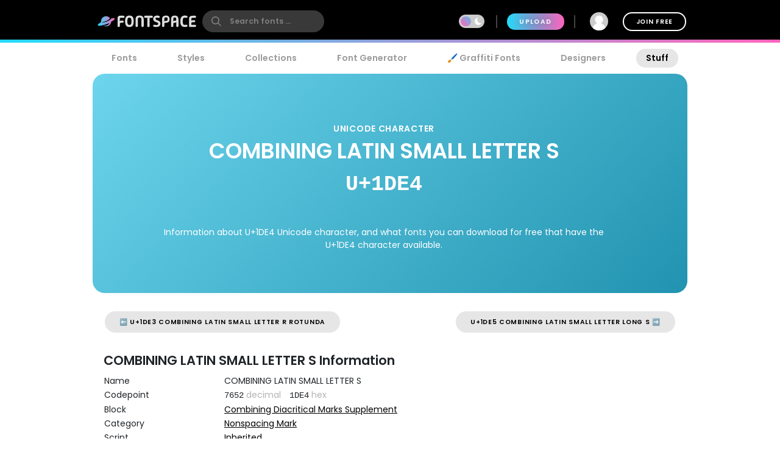

--- FILE ---
content_type: text/plain;charset=UTF-8
request_url: https://c.pub.network/v2/c
body_size: -263
content:
1507dc60-a6b5-43e9-827b-361ee216a55c

--- FILE ---
content_type: text/plain;charset=UTF-8
request_url: https://c.pub.network/v2/c
body_size: -113
content:
74d8d231-4b7e-4961-bcd9-c2cf2aa45210